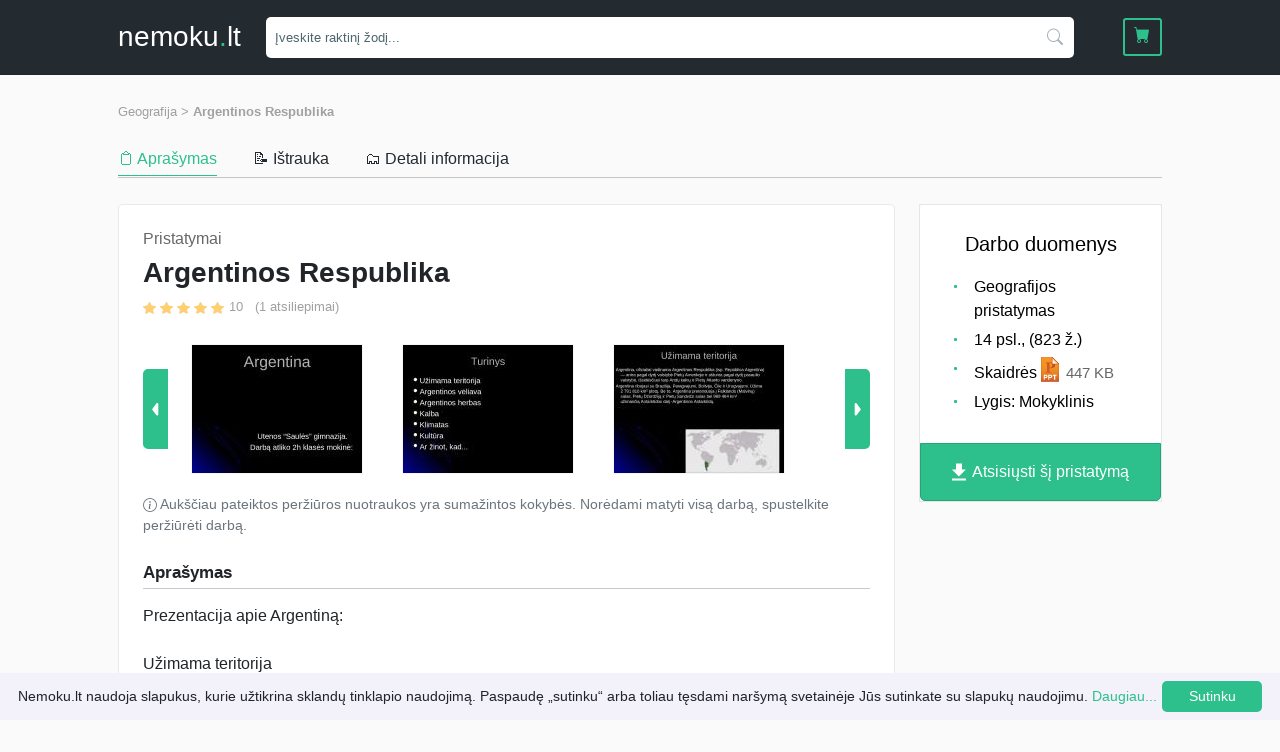

--- FILE ---
content_type: image/svg+xml
request_url: https://nemoku.lt/assets/img/icons/classic/ppt.svg
body_size: 1106
content:
<svg xmlns="http://www.w3.org/2000/svg" viewBox="0 0 72 100"><linearGradient id="a" gradientUnits="userSpaceOnUse" x1="36" y1=".767" x2="36" y2="99.25" gradientTransform="matrix(1 0 0 -1 0 100)"><stop offset="0" stop-color="#cb5528"/><stop offset=".032" stop-color="#cf5b27"/><stop offset=".162" stop-color="#db7026"/><stop offset=".305" stop-color="#e68025"/><stop offset=".468" stop-color="#ee8c23"/><stop offset=".666" stop-color="#f49322"/><stop offset="1" stop-color="#f69622"/></linearGradient><path d="M45 .8l27 26.9v71.6H0V.8h45z" fill="url(#a)"/><path d="M45 .8l27 26.9v71.6H0V.8h45z" fill-opacity="0" stroke="#c15127" stroke-width="2"/><path d="M10.6 91.3v-20h6.5c2.5 0 4.1.1 4.8.3 1.1.3 2.1.9 2.9 2 .8 1 1.2 2.3 1.2 3.9 0 1.2-.2 2.3-.7 3.1-.4.8-1 1.5-1.7 2s-1.4.8-2.1.9c-1 .2-2.4.3-4.2.3h-2.6v7.5h-4.1zm4-16.6v5.7h2.2c1.6 0 2.7-.1 3.2-.3.5-.2 1-.5 1.3-1 .3-.4.5-1 .5-1.6 0-.7-.2-1.3-.6-1.8-.4-.5-1-.8-1.6-.9-.5-.1-1.5-.1-2.9-.1h-2.1zm14.7 16.6v-20h6.5c2.5 0 4.1.1 4.8.3 1.1.3 2.1.9 2.9 2 .8 1 1.2 2.3 1.2 3.9 0 1.2-.2 2.3-.7 3.1-.4.8-1 1.5-1.7 2s-1.4.8-2.1.9c-1 .2-2.4.3-4.2.3h-2.6v7.5h-4.1zm4-16.6v5.7h2.2c1.6 0 2.7-.1 3.2-.3.5-.2 1-.5 1.3-1 .3-.4.5-1 .5-1.6 0-.7-.2-1.3-.6-1.8-.4-.5-1-.8-1.6-.9-.5-.1-1.5-.1-2.9-.1h-2.1zm19.1 16.6V74.7h-5.9v-3.4h15.9v3.4h-5.9v16.6h-4.1z" fill="#fff"/><linearGradient id="b" gradientUnits="userSpaceOnUse" x1="12.829" y1="41.747" x2="49.824" y2="78.742" gradientTransform="matrix(1 0 0 -1 0 100)"><stop offset=".005" stop-color="#d65b25"/><stop offset=".418" stop-color="#d35a25"/><stop offset=".679" stop-color="#ca5624"/><stop offset=".897" stop-color="#bc4f22"/><stop offset="1" stop-color="#b34b21"/></linearGradient><path d="M56.5 32c0 2.3-.5 4.4-1.4 6-1 1.7-2.3 3.1-4 4.1-1.8 1.1-3.8 1.9-6 2.4-2.3.5-4.8.7-7.6.7H34v11.6c0 .7.1 1.3.4 1.8s.8.9 1.5 1.2c.4.2 1 .3 1.9.5.9.2 1.6.3 2.2.4V63H17.5v-2.3c.6-.1 1.3-.1 2.3-.2.9-.1 1.6-.2 2-.4.8-.3 1.3-.7 1.5-1.1s.4-1.1.4-1.9V27.9c0-.7-.1-1.3-.4-1.8-.2-.5-.7-.9-1.5-1.2-.5-.2-1.3-.4-2.2-.6-.9-.2-1.6-.3-2-.4v-2.3h22.9c5.4 0 9.4.9 12 2.6 2.6 1.7 4 4.3 4 7.8zM45 33.5c0-3.1-.6-5.4-1.9-7-1.3-1.5-3.5-2.3-6.7-2.3H34v18.1h1.2c3.2 0 5.6-.7 7.3-2.2 1.7-1.3 2.5-3.5 2.5-6.6z" fill="url(#b)"/><linearGradient id="c" gradientUnits="userSpaceOnUse" x1="45.035" y1="72.355" x2="58.535" y2="85.855" gradientTransform="matrix(1 0 0 -1 0 100)"><stop offset="0" stop-color="#fffce3"/><stop offset=".383" stop-color="#fffae0"/><stop offset=".521" stop-color="#fdf3d8"/><stop offset=".62" stop-color="#fbebcc"/><stop offset=".699" stop-color="#f8dfbb"/><stop offset=".767" stop-color="#f5d0a6"/><stop offset=".828" stop-color="#f1bf8d"/><stop offset=".882" stop-color="#ecaa72"/><stop offset=".933" stop-color="#e79354"/><stop offset=".977" stop-color="#e27c34"/><stop offset="1" stop-color="#df6f26"/></linearGradient><path d="M45 .8l27 26.9H45V.8z" fill="url(#c)"/><path d="M45 .8l27 26.9H45V.8z" fill-opacity="0" stroke="#c15127" stroke-width="2" stroke-linejoin="bevel"/></svg>